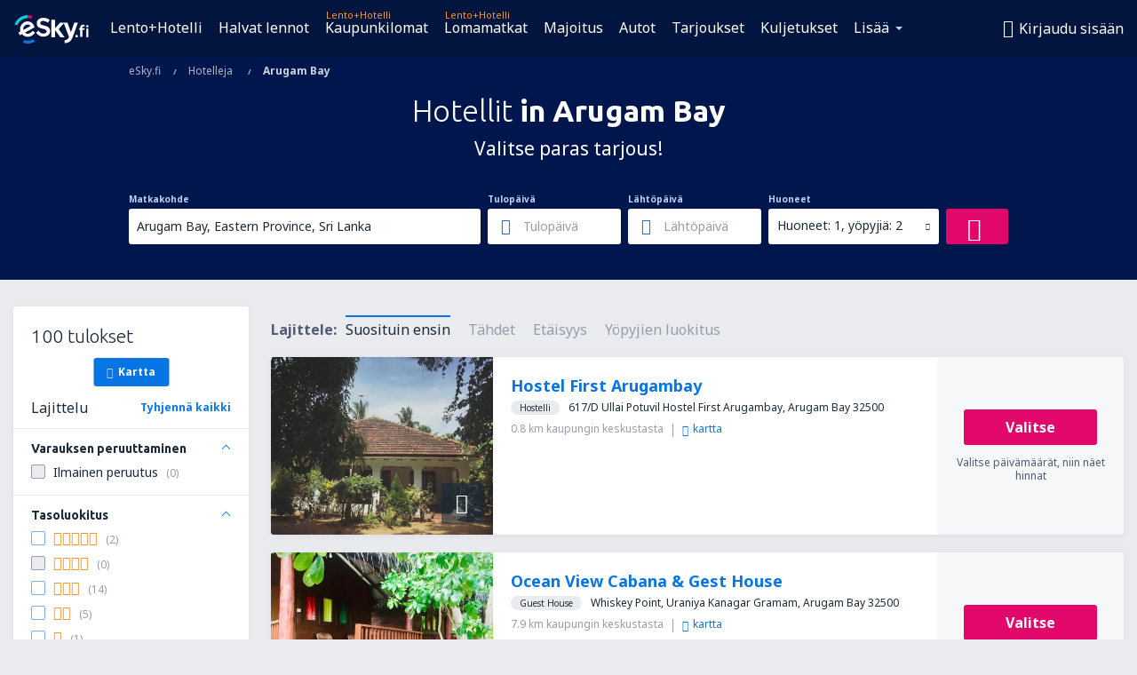

--- FILE ---
content_type: text/html; charset=UTF-8
request_url: https://www.esky.fi/hotellit/ci/46103/hoteli-arugam-bay
body_size: 19315
content:

<!DOCTYPE html>
<!--[if IE]><![endif]-->
<!--[if IE 9 ]><html lang="fi" class="ie9"><![endif]-->
<!--[if (gt IE 9)|!(IE)]><!-->
	<html
	lang="fi"> <!--<![endif]-->
	<head>
				<link href="https://fonts.googleapis.com/css?family=Ubuntu:300,700|Noto+Sans:400,700|Source+Code+Pro:400,700&amp;subset=latin,cyrillic-ext,latin-ext&amp;display=swap" rel="preload" as="style">

					<meta charset="utf-8">

			<meta http-equiv="X-UA-Compatible" content="IE=Edge,chrome=1"/>
			<meta name="viewport" content="width=device-width, initial-scale=1.0, maximum-scale=1, user-scalable=no"/>
							    <title>Hotellit Arugam Bay Sri Lanka – Hotellit in Arugam Bay – Hotellivaraus - eSky.fi</title>
<meta name="description" content="Hae hotelleja in Arugam Bay – Hotellit Arugam Bay – Varaa hotellimajoituksesi nyt!">
<meta name="keywords" content="Hotellit Arugam Bay, hotellit in Arugam Bay, halvat hotellit Arugam Bay, hotellien varaus Arugam Bay, hae hotelleja Arugam Bay">

    <meta name="robots" content="all" />

    <link rel="canonical" href="https://www.esky.fi/hotellit/ci/46103/hoteli-arugam-bay" />
<meta property="og:locale" content="fi_FI" />
<meta property="og:site_name" content="eSky.fi - Lentoliput, Kaupunkilomat, Lomamatkat" />

    <meta property="og:title" content="Hotellit Arugam Bay Sri Lanka – Hotellit in Arugam Bay – Hotellivaraus - eSky.fi" />

<meta property="og:type" content="website" />
    <meta property="og:image" content="https://static1.eskypartners.com/logos/partners/fi_FI/logo_square.jpg" />
    <meta property="og:url" content="https://www.esky.fi/hotellit/ci/46103/hoteli-arugam-bay" />

    <meta property="og:description" content="Hae hotelleja in Arugam Bay – Hotellit Arugam Bay – Varaa hotellimajoituksesi nyt!" />



						 <link rel="alternate" hreflang="bg" href="https://www.esky.bg/hoteli/ci/46103/hoteli-arugam-bay" />
								 <link rel="alternate" hreflang="bg-BG" href="https://www.esky.bg/hoteli/ci/46103/hoteli-arugam-bay" />
								 <link rel="alternate" hreflang="bs" href="https://www.esky.ba/hoteli/ci/46103/hoteli-arugam-bay" />
								 <link rel="alternate" hreflang="bs-BA" href="https://www.esky.ba/hoteli/ci/46103/hoteli-arugam-bay" />
								 <link rel="alternate" hreflang="cs" href="https://www.esky.cz/hotely/ci/46103/hotely-arugam-bay" />
								 <link rel="alternate" hreflang="cs-CZ" href="https://www.esky.cz/hotely/ci/46103/hotely-arugam-bay" />
								 <link rel="alternate" hreflang="da" href="https://www.eskytravel.dk/hoteller/ci/46103/hoteli-arugam-bay" />
								 <link rel="alternate" hreflang="da-DK" href="https://www.eskytravel.dk/hoteller/ci/46103/hoteli-arugam-bay" />
								 <link rel="alternate" hreflang="de" href="https://www.eskytravel.de/hotels/ci/46103/hotels-arugam-bay" />
								 <link rel="alternate" hreflang="de-AT" href="https://www.esky.at/hotels/ci/46103/hotels-arugam-bay" />
								 <link rel="alternate" hreflang="de-CH" href="https://www.eskytravel.ch/hotels/ci/46103/hotels-arugam-bay" />
								 <link rel="alternate" hreflang="de-DE" href="https://www.eskytravel.de/hotels/ci/46103/hotels-arugam-bay" />
								 <link rel="alternate" hreflang="el" href="https://www.esky.gr/xenodohia/ci/46103/xenodohia-arugam-bay" />
								 <link rel="alternate" hreflang="el-GR" href="https://www.esky.gr/xenodohia/ci/46103/xenodohia-arugam-bay" />
								 <link rel="alternate" hreflang="en" href="https://www.esky.com/hotels/ci/46103/hotels-arugam-bay" />
								 <link rel="alternate" hreflang="en-142" href="https://www.esky.eu/hotels/ci/46103/hotels-arugam-bay" />
								 <link rel="alternate" hreflang="en-150" href="https://www.esky.eu/hotels/ci/46103/hotels-arugam-bay" />
								 <link rel="alternate" hreflang="en-EG" href="https://www.esky.com.eg/hotels/ci/46103/hotels-arugam-bay" />
								 <link rel="alternate" hreflang="en-GB" href="https://www.esky.co.uk/hotels/ci/46103/hotels-arugam-bay" />
								 <link rel="alternate" hreflang="en-HK" href="https://www.esky.com.hk/hotels/ci/46103/hotels-arugam-bay" />
								 <link rel="alternate" hreflang="en-IE" href="https://www.esky.ie/hotels/ci/46103/hotels-arugam-bay" />
								 <link rel="alternate" hreflang="en-KE" href="https://www.esky.co.ke/hotels/ci/46103/hotels-arugam-bay" />
								 <link rel="alternate" hreflang="en-MY" href="https://www.esky.com.my/hotels/ci/46103/hotels-arugam-bay" />
								 <link rel="alternate" hreflang="en-NG" href="https://www.esky.com.ng/hotels/ci/46103/hotels-arugam-bay" />
								 <link rel="alternate" hreflang="en-NZ" href="https://www.eskytravel.co.nz/hotels/ci/46103/hotels-arugam-bay" />
								 <link rel="alternate" hreflang="en-SG" href="https://www.esky.com.sg/hotels/ci/46103/hotels-arugam-bay" />
								 <link rel="alternate" hreflang="en-US" href="https://www.esky.com/hotels/ci/46103/hotels-arugam-bay" />
								 <link rel="alternate" hreflang="en-ZA" href="https://www.eskytravel.co.za/hotels/ci/46103/hotels-arugam-bay" />
								 <link rel="alternate" hreflang="es" href="https://www.edestinos.com/hoteles/ci/46103/hoteles-arugam-bay" />
								 <link rel="alternate" hreflang="es-BO" href="https://www.edestinos.com.bo/hoteles/ci/46103/hoteles-arugam-bay" />
								 <link rel="alternate" hreflang="es-CL" href="https://www.edestinos.cl/hoteles/ci/46103/hoteles-arugam-bay" />
								 <link rel="alternate" hreflang="es-CO" href="https://www.edestinos.com.co/hoteles/ci/46103/hoteles-arugam-bay" />
								 <link rel="alternate" hreflang="es-CR" href="https://www.edestinos.cr/hoteles/ci/46103/hoteles-arugam-bay" />
								 <link rel="alternate" hreflang="es-DO" href="https://www.edestinos.com.do/hoteles/ci/46103/hoteles-arugam-bay" />
								 <link rel="alternate" hreflang="es-ES" href="https://www.esky.es/hoteles/ci/46103/hoteles-arugam-bay" />
								 <link rel="alternate" hreflang="es-GT" href="https://www.edestinos.com.gt/hoteles/ci/46103/hoteles-arugam-bay" />
								 <link rel="alternate" hreflang="es-HN" href="https://www.edestinos.com.hn/hoteles/ci/46103/hoteles-arugam-bay" />
								 <link rel="alternate" hreflang="es-MX" href="https://www.edestinos.com.mx/hoteles/ci/46103/hoteles-arugam-bay" />
								 <link rel="alternate" hreflang="es-NI" href="https://www.edestinos.com.ni/hoteles/ci/46103/hoteles-arugam-bay" />
								 <link rel="alternate" hreflang="es-PA" href="https://www.edestinos.com.pa/hoteles/ci/46103/hoteles-arugam-bay" />
								 <link rel="alternate" hreflang="es-PE" href="https://www.edestinos.com.pe/hoteles/ci/46103/hoteles-arugam-bay" />
								 <link rel="alternate" hreflang="es-PR" href="https://www.edestinos.com.pr/hoteles/ci/46103/hoteles-arugam-bay" />
								 <link rel="alternate" hreflang="es-PY" href="https://www.edestinos.com.py/hoteles/ci/46103/hoteles-arugam-bay" />
								 <link rel="alternate" hreflang="es-SV" href="https://www.edestinos.com.sv/hoteles/ci/46103/hoteles-arugam-bay" />
								 <link rel="alternate" hreflang="fi" href="https://www.esky.fi/hotellit/ci/46103/hoteli-arugam-bay" />
								 <link rel="alternate" hreflang="fi-FI" href="https://www.esky.fi/hotellit/ci/46103/hoteli-arugam-bay" />
								 <link rel="alternate" hreflang="fr" href="https://www.esky.fr/hotels/ci/46103/hotels-arugam-bay" />
								 <link rel="alternate" hreflang="fr-FR" href="https://www.esky.fr/hotels/ci/46103/hotels-arugam-bay" />
								 <link rel="alternate" hreflang="fr-MA" href="https://www.esky.co.ma/hotels/ci/46103/hotels-arugam-bay" />
								 <link rel="alternate" hreflang="hr" href="https://www.esky.hr/hoteli/ci/46103/hoteli-arugam-bay" />
								 <link rel="alternate" hreflang="hr-HR" href="https://www.esky.hr/hoteli/ci/46103/hoteli-arugam-bay" />
								 <link rel="alternate" hreflang="hu" href="https://www.esky.hu/hotelek/ci/46103/hotelek-arugam-bay" />
								 <link rel="alternate" hreflang="hu-HU" href="https://www.esky.hu/hotelek/ci/46103/hotelek-arugam-bay" />
								 <link rel="alternate" hreflang="it" href="https://www.eskytravel.it/hotel/ci/46103/alberghi-arugam-bay" />
								 <link rel="alternate" hreflang="it-IT" href="https://www.eskytravel.it/hotel/ci/46103/alberghi-arugam-bay" />
								 <link rel="alternate" hreflang="nb" href="https://www.eskytravel.no/hoteller/ci/46103/hoteli-arugam-bay" />
								 <link rel="alternate" hreflang="nb-NO" href="https://www.eskytravel.no/hoteller/ci/46103/hoteli-arugam-bay" />
								 <link rel="alternate" hreflang="nl" href="https://www.esky.nl/hotels/ci/46103/hotels-arugam-bay" />
								 <link rel="alternate" hreflang="nl-BE" href="https://www.eskytravel.be/hotels/ci/46103/hotels-arugam-bay" />
								 <link rel="alternate" hreflang="nl-NL" href="https://www.esky.nl/hotels/ci/46103/hotels-arugam-bay" />
								 <link rel="alternate" hreflang="pl" href="https://www.esky.pl/hotele/ci/46103/hotele-arugam-bay" />
								 <link rel="alternate" hreflang="pl-PL" href="https://www.esky.pl/hotele/ci/46103/hotele-arugam-bay" />
								 <link rel="alternate" hreflang="pt" href="https://www.esky.pt/hoteis/ci/46103/hoteis-arugam-bay" />
								 <link rel="alternate" hreflang="pt-PT" href="https://www.esky.pt/hoteis/ci/46103/hoteis-arugam-bay" />
								 <link rel="alternate" hreflang="ro" href="https://www.esky.ro/hoteluri/ci/46103/hoteluri-arugam-bay" />
								 <link rel="alternate" hreflang="ro-MD" href="https://www.esky.md/hoteluri/ci/46103/hoteluri-arugam-bay" />
								 <link rel="alternate" hreflang="ro-RO" href="https://www.esky.ro/hoteluri/ci/46103/hoteluri-arugam-bay" />
								 <link rel="alternate" hreflang="sk" href="https://www.esky.sk/hotely/ci/46103/hotely-arugam-bay" />
								 <link rel="alternate" hreflang="sk-SK" href="https://www.esky.sk/hotely/ci/46103/hotely-arugam-bay" />
								 <link rel="alternate" hreflang="sr" href="https://www.esky.rs/hoteli/ci/46103/hoteli-arugam-bay" />
								 <link rel="alternate" hreflang="sr-RS" href="https://www.esky.rs/hoteli/ci/46103/hoteli-arugam-bay" />
								 <link rel="alternate" hreflang="sv" href="https://www.esky.se/hotell/ci/46103/hoteli-arugam-bay" />
								 <link rel="alternate" hreflang="sv-SE" href="https://www.esky.se/hotell/ci/46103/hoteli-arugam-bay" />
								 <link rel="alternate" hreflang="tr" href="https://www.esky.com.tr/otel/ci/46103/otel-arugam-bay" />
								 <link rel="alternate" hreflang="tr-TR" href="https://www.esky.com.tr/otel/ci/46103/otel-arugam-bay" />
								 <link rel="alternate" hreflang="x-default" href="https://www.esky.com/hotels/ci/46103/hotels-arugam-bay" />
			
	<meta name="fragment" content="!" />


			
			<script>
LUX=(function(){var a=("undefined"!==typeof(LUX)&&"undefined"!==typeof(LUX.gaMarks)?LUX.gaMarks:[]);var d=("undefined"!==typeof(LUX)&&"undefined"!==typeof(LUX.gaMeasures)?LUX.gaMeasures:[]);var j="LUX_start";var k=window.performance;var l=("undefined"!==typeof(LUX)&&LUX.ns?LUX.ns:(Date.now?Date.now():+(new Date())));if(k&&k.timing&&k.timing.navigationStart){l=k.timing.navigationStart}function f(){if(k&&k.now){return k.now()}var o=Date.now?Date.now():+(new Date());return o-l}function b(n){if(k){if(k.mark){return k.mark(n)}else{if(k.webkitMark){return k.webkitMark(n)}}}a.push({name:n,entryType:"mark",startTime:f(),duration:0});return}function m(p,t,n){if("undefined"===typeof(t)&&h(j)){t=j}if(k){if(k.measure){if(t){if(n){return k.measure(p,t,n)}else{return k.measure(p,t)}}else{return k.measure(p)}}else{if(k.webkitMeasure){return k.webkitMeasure(p,t,n)}}}var r=0,o=f();if(t){var s=h(t);if(s){r=s.startTime}else{if(k&&k.timing&&k.timing[t]){r=k.timing[t]-k.timing.navigationStart}else{return}}}if(n){var q=h(n);if(q){o=q.startTime}else{if(k&&k.timing&&k.timing[n]){o=k.timing[n]-k.timing.navigationStart}else{return}}}d.push({name:p,entryType:"measure",startTime:r,duration:(o-r)});return}function h(n){return c(n,g())}function c(p,o){for(i=o.length-1;i>=0;i--){var n=o[i];if(p===n.name){return n}}return undefined}function g(){if(k){if(k.getEntriesByType){return k.getEntriesByType("mark")}else{if(k.webkitGetEntriesByType){return k.webkitGetEntriesByType("mark")}}}return a}return{mark:b,measure:m,gaMarks:a,gaMeasures:d}})();LUX.ns=(Date.now?Date.now():+(new Date()));LUX.ac=[];LUX.cmd=function(a){LUX.ac.push(a)};LUX.init=function(){LUX.cmd(["init"])};LUX.send=function(){LUX.cmd(["send"])};LUX.addData=function(a,b){LUX.cmd(["addData",a,b])};LUX_ae=[];window.addEventListener("error",function(a){LUX_ae.push(a)});LUX_al=[];if("function"===typeof(PerformanceObserver)&&"function"===typeof(PerformanceLongTaskTiming)){var LongTaskObserver=new PerformanceObserver(function(c){var b=c.getEntries();for(var a=0;a<b.length;a++){var d=b[a];LUX_al.push(d)}});try{LongTaskObserver.observe({type:["longtask"]})}catch(e){}};
LUX.label="esky_hotels_search_results_seo";
LUX.samplerate = (function (p, s) { try { return Math.max.apply(null, String(s).split(';').map(function (v, i) { return i === 0 ? ['*', v] : v.split(':'); }).map(function (a) { return [new RegExp('^' + a[0].replace(/\*/g, '.*').replace(/\+/g, '\\$&'), 'i'), parseInt(a[1], 10) ]; }).filter(function (a) { return a[0].test(p); }).map(function (a) { return a[1]; })) || void 0 } catch(e) { return; }; })(location.pathname, "20");
</script>
<script src="https://cdn.speedcurve.com/js/lux.js?id=4134562730" defer crossorigin="anonymous"></script>
			<script>
(function (w, d, s, l, i, g) {
	w[l] = w[l] || [];
	w[l].push({ 'gtm.start': new Date().getTime(), event: 'gtm.js' });
	var f = d.getElementsByTagName(s)[0],
		j = d.createElement(s),
		dl = l != 'dataLayer' ? '&l=' + l : '';
	j.async = true;
	(j.id = g), (j.src = 'https://etm.esky.fi/gtm.js?id=' + i + dl);
	f.parentNode.insertBefore(j, f);
})(window, document, 'script', 'dataLayer', 'GTM-NH83QL6', 'esky.gtm.global');
</script>
<script>
(function (w, d, s, p) {
	w._edls = w._edls || [];
	w._edls.push(['set', 'esky.page.label', 'hotels.search.results']);
	var f = d.getElementsByTagName(s)[0],
		j = d.createElement(s);
	j.async = true;
	j.id = 'esky-dls';
	j.dataset.prefix = p;
	j.dataset.schema = 'messages';
	j.src = p + '/dls.js';
	f.parentNode.insertBefore(j, f);
})(window, document, 'script', 'https://www.esky.com/data-layer');
</script>

			
	<script>
		dataLayer = [];

					dataLayer.push({"Destination":{"CityCode":"46103","CityName":"Arugam Bay","CountryCode":"LK","CountryName":"Sri Lanka"},"Filters":{"Object":"False","Stars":"False","TripAdvisorRating":"False"},"Travellers":{"PaxCount":2,"Adults":2,"Children":0},"QSF":{"RoomsCount":1,"StayLength":0},"Page":{"Category":"Hotels","Type":"Search hotels"},"Url":"https:\/\/www.esky.fi\/hotellit\/ci\/46103\/hoteli-arugam-bay"});
		
		function setFirstTimeVisit(cookieName) {
			function formatDate(param) {
				return ('0' + param).slice(-2);
			}

			function getPresentDate() {
				var today = new Date();
				var date = today.getFullYear() +
					formatDate(today.getMonth() + 1) +
					formatDate(today.getDate()) +
					formatDate(today.getHours()) +
					formatDate(today.getMinutes());

				return date;
			}

			function setCookie() {
				document.cookie = cookieName + '=' + getPresentDate() + ';path=/;expires=' + new Date(+new Date() + 24 * 60 * 60 * 1000 * 365);
			}

			function getCookieValues() {
				return document.cookie.match(RegExp('(?:^|;\\s*)' + cookieName + '=([^;]*)'));
			}

			function isCookieSet() {
				var match = getCookieValues();
				return (match != null && match.length > 0);
			}

			if (!isCookieSet()) {
				setCookie();
			}

			dataLayer.push({
				'UserFirstVisitDate': getCookieValues()[1]
			})
		}

		setFirstTimeVisit('firstTimeVisit');
	</script>




			<script>
	var _eac = _eac || {};

	_eac.start = new Date();
	_eac.url = '/patalyst/v1.1';
	_eac.disabledActions = '[]';
	_eac.enabled = true;
	_eac.dimensions = [];
						_eac.dimensions.push([ 'TestAB', 'site not tested', 'String' ]);
								_eac.dimensions.push([ 'Partner', 'ESKYFI', 'String' ]);
			
	function extendObj (objA, objB) {
		for (var i in objB) {
			if (objB.hasOwnProperty(i)) {
				objA[i] = objB[i];
			}
		}
	}

	var ibeConfig = {};
	var dbrRoutes = {};
	var i18n = {};
	//JS logger
	var logger = {
		adapters: [
						{
				name: 'http',
				level: ['ERROR']
			}
		],
		url: '/_fe/log'
	};

		var routesAsync = "/res/gh-b112/common/js-routing/prod_fi_fi.js";
	
	function i18nExtend(_i18n) {
		extendObj(i18n, _i18n)
	}
</script>

<link rel="shortcut icon" href="https://static1.eskypartners.com/favicons/esky.ico"/>
	<meta name="theme-color" content="#031639">
<link href="https://www.esky.fi/res/gh-b112/eui/css/default/templates/default.css" type="text/css" rel="stylesheet" />
	<link href="https://www.esky.fi/res/gh-b112/eui/css/default/pages/hotels/search-results.css" type="text/css" rel="stylesheet" />

<!--[if IE 9]>
<script src="/res/gh-b112/eui/js/vendor/es6-shim.min.js"></script>
<![endif]-->
<!--[if lt IE 9]>
<script src="/res/gh-b112/eui/js/vendor/html5shiv.min.js"></script>
<script src="/res/gh-b112/eui/js/vendor/es5-shim.min.js"></script>
<![endif]-->
<!--[if lt IE 8]>
<script src="/res/gh-b112/eui/js/vendor/json3.min.js"></script>
<![endif]-->

<script>
	if (!Object.assign || !window.Promise) {
		var shim = document.createElement('script');
		shim.setAttribute('src', '/res/gh-b112/eui/js/vendor/es6-shim.min.js');
		document.getElementsByTagName('head')[0].appendChild(shim);
	}
</script>

		
	    					
		
		
		<link href="https://fonts.googleapis.com/css?family=Ubuntu:300,700|Noto+Sans:400,700|Source+Code+Pro:400,700&amp;subset=latin,cyrillic-ext,latin-ext&amp;display=swap" rel="stylesheet" type="text/css">
																				<link href="https://www.esky.fi/res/gh-b112/eui/js/0.js" as="script" rel="preload">
											<link href="https://www.esky.fi/res/gh-b112/eui/js/2.js" as="script" rel="preload">
											<link href="https://www.esky.fi/res/gh-b112/eui/js/1.js" as="script" rel="preload">
											<link href="https://www.esky.fi/res/gh-b112/eui/js/3.js" as="script" rel="preload">
											<link href="https://www.esky.fi/res/gh-b112/eui/js/4.js" as="script" rel="preload">
											<link href="https://www.esky.fi/res/gh-b112/eui/js/5.js" as="script" rel="preload">
											<link href="https://www.esky.fi/res/gh-b112/eui/js/6.js" as="script" rel="preload">
											<link href="https://www.esky.fi/res/gh-b112/eui/js/7.js" as="script" rel="preload">
											<link href="https://www.esky.fi/res/gh-b112/eui/js/common.js" as="script" rel="preload">
											<link href="https://www.esky.fi/res/gh-b112/eui/js/router.js" as="script" rel="preload">
											<link href="https://www.esky.fi/res/gh-b112/eui/js/partners-locale/fi_fi.js" as="script" rel="preload">
											<link href="https://www.esky.fi/res/gh-b112/eui/js/8.js" as="script" rel="preload">
											<link href="https://www.esky.fi/res/gh-b112/eui/js/9.js" as="script" rel="preload">
											<link href="https://www.esky.fi/res/gh-b112/eui/js/22.js" as="script" rel="preload">
											<link href="https://www.esky.fi/res/gh-b112/eui/js/hotels/search-results.js" as="script" rel="preload">
														
								<script src="https://www.esky.fi/res/gh-b112/eui/js/affiliates/cj.js" defer></script>
				</head>

	<body
		id="default_container"
		data-go-test-id=""
		data-go-test-version=""
		data-route="esky_hotels_search_results_seo_www.esky.fi"
		 data-action="searchResultsHotels" class="action-searchResultsHotels searchResultsHotels" 		 	>
										<!-- Google Tag Manager -->
	<noscript>
		<iframe src="//www.googletagmanager.com/ns.html?id=GTM-KKLSZFG" height="0" width="0" style="display:none;visibility:hidden"></iframe>
	</noscript>

	<script>
		(function(w,d,s,l,i){w[l]=w[l]||[];w[l].push({'gtm.start':
				new Date().getTime(),event:'gtm.js'});var f=d.getElementsByTagName(s)[0],
				j=d.createElement(s),dl=l!='dataLayer'?'&l='+l:'';j.async=true;j.src=
				'//www.googletagmanager.com/gtm.js?id='+i+dl;f.parentNode.insertBefore(j,f);
		})(window,document,'script','dataLayer','GTM-KKLSZFG');
	</script>

	<script type="text/javascript">
		window[window.addEventListener ? 'addEventListener' : 'attachEvent']('load', function () {
			dataLayer.push({
				'event': 'LoadingDone'
			});
		}, false);
	</script>
					
						
		
							
		
							
			
								
															
							
		
				
					
	<noscript class="no-js">
						
		
		
		
		
		
			<div class="msg-box  info">
		<i class="ico-msg icon-alert"></i>
		<div class="content">
							<h5 class="header">Et näe kaikkea sisältöä.</h5>
										<p class="description">JavaScriptin (käytetään interaktiivisen sisällön näyttämiseen) käyttö on estetty selainohjelmastasi. Jos et ota sitä käyttöön, sivusto ei toimi oikein tai lainkaan.</p>
						
							<div class="description">			<div class="btn-list">
				<strong>JavaScriptin salliminen:</strong>
				<ul>
											<li>
							<a href="https://support.google.com/chrome/answer/114662?hl=fi" class="btn small function" rel="nofollow" target="_blank">Chrome</a>
						</li>
											<li>
							<a href="https://support.mozilla.org/fi/kb/javascript-asetukset" class="btn small function" rel="nofollow" target="_blank">Firefox</a>
						</li>
											<li>
							<a href="https://support.microsoft.com/en-gb/gp/howtoscript" class="btn small function" rel="nofollow" target="_blank">Internet Explorer</a>
						</li>
											<li>
							<a href="https://support.apple.com/fi-fi/HT201265" class="btn small function" rel="nofollow" target="_blank">Safari</a>
						</li>
											<li>
							<a href="http://www.opera.com/docs/browserjs/" class="btn small function" rel="nofollow" target="_blank">Opera</a>
						</li>
									</ul>
			</div>
		</div>
			
			
			
			
			
					</div>
	</div>

	
	</noscript>

		
									
				
		<header id="header-top" class="transparent">
			<div class="header-wrapper">
				<div class="logo-section">
											<a class="logo" href="https://www.esky.fi/" target="_top" >
							<span class="back-to-mainpage"><< etusivulle</span>
														<img class="logo-img" src="https://static1.eskypartners.com/logos/eskyfidbr30-white.svg"  alt="Hotellit Arugam Bay Sri Lanka – Hotellit in Arugam Bay – Hotellivaraus - eSky.fi - Lentoliput, Kaupunkilomat, Lomamatkat"
					 data-static-img-url="https://static1.eskypartners.com/logos/eskyfidbr30-white.png"/>
					
						</a>
									</div>
									
		
		<nav class="main-nav">
			<ul class="site-menu menu mobile-menu">
																													<li class="tree-item main-tabs">

																									<a href="/lento+hotelli/" title="Lento+Hotelli" class="menu-link link-1 tx-link">Lento+Hotelli</a>
															</li>
																				<li class="tree-item main-tabs">

																									<a href="/halvat-lennot" title="Halvat lennot" class="menu-link link-2 tx-link">Halvat lennot</a>
															</li>
																				<li class="tree-item main-tabs with-badge">

																	<span class="item-badge">Lento+Hotelli</span>
																									<a href="/lento+hotelli/1-kaupunkilomat" title="Kaupunkilomat" class="menu-link link-3 tx-link">Kaupunkilomat</a>
															</li>
																				<li class="tree-item main-tabs with-badge">

																	<span class="item-badge">Lento+Hotelli</span>
																									<a href="/lento+hotelli/2-lomamatkat" title="Lomamatkat" class="menu-link link-4 tx-link">Lomamatkat</a>
															</li>
																				<li class="tree-item main-tabs">

																									<a href="/majoitus/" title="Majoitus" class="menu-link link-5 tx-link">Majoitus</a>
															</li>
																				<li class="tree-item main-tabs">

																									<a href="https://www.booking.com/cars/index.html?aid=2433842&amp;adplat=cross_product_bar&amp;label=label=pagehome-link-2433842-click_CARheadertab&amp;prefcurrency=EUR&amp;selected_currency=EUR&amp;lang=fi" rel="nofollow" target="_blank" rel="noreferrer noopener" title="Mietwagen" class="menu-link link-6 tx-link">Autot</a>
															</li>
																				<li class="tree-item main-tabs">

																									<a href="/tarjoukset" title="Tarjoukset" class="menu-link link-7 tx-link">Tarjoukset</a>
															</li>
																				<li class="tree-item main-tabs">

																									<a href="https://esky-fi.mozio.com/?campaign=website" rel="nofollow" target="_blank" rel="noreferrer noopener" title="Kuljetukset" class="menu-link link-8 tx-link">Kuljetukset</a>
															</li>
																																																							<li class="tree-item menu-more">

																									<a href="https://go.esky.fi/vakuutukset" title="Vakuutus" class="menu-link link-1 tx-link">Vakuutus</a>
															</li>
																				<li class="tree-item menu-more">

																									<a href="https://eskybymozio.travelcar.com/fi-FI/?utm_source=partner&amp;utm_medium=eskybymobio&amp;utm_campaign=park-fi&amp;utm_content=website-home" rel="nofollow" target="_blank" title="Pysäköinti" class="menu-link link-2 tx-link">Pysäköinti</a>
															</li>
																				<li class="tree-item menu-more">

																									<a href="https://esky-fi.tickets-partners.com/" rel="nofollow" target="_blank" title="Urheilutapahtumat" class="menu-link link-3 tx-link">Urheilutapahtumat</a>
															</li>
																				<li class="tree-item menu-more">

																									<a href="https://www.getyourguide.fi/?partner_id=6PH6GQ5&amp;cmp=FI" rel="nofollow" title="Nähtävyydet" target="_blank" class="menu-link link-4 tx-link">Nähtävyydet</a>
															</li>
																				<li class="tree-item menu-more">

																									<a href="https://boataround.com/fi?ref_afi=esky-fi" rel="nofollow" title="Jahti" class="menu-link link-5 tx-link">Jahti</a>
															</li>
																				<li class="tree-item menu-more">

																									<a href="https://www.ferryscanner.com/fi/lautta?ref=esky" rel="nofollow" target="_blank" title="Lauttamatkat" class="menu-link link-6 tx-link">Lauttamatkat</a>
															</li>
																				<li class="tree-item menu-more">

																									<a href="https://go.esky.fi/viisumit" title="Viisumit" class="menu-link link-7 tx-link">Viisumit</a>
															</li>
																				<li class="tree-item menu-more">

																									<a href="https://app.esky.fi/?utm_source=esky.fi&amp;utm_medium=menu" target="_blank" title="Mobiilisovellus" class="menu-link link-8 tx-link">Mobiilisovellus</a>
															</li>
																				<li class="tree-item menu-more">

																									<a href="/lentoyhtiot" title="Lentoyhtiöt" class="menu-link link-9 tx-link">Lentoyhtiöt</a>
															</li>
																				<li class="tree-item menu-more">

																									<a href="/lentoasemat" title="Lentoasemat" class="menu-link link-10 tx-link">Lentoasemat</a>
															</li>
																				<li class="tree-item menu-more">

																									<a href="/arvostelut" title="Arvostelut" class="menu-link link-11 tx-link">Arvostelut</a>
															</li>
																				<li class="tree-item menu-more">

																									<a href="/hyva-tietaa" title="Hyvä tietää" class="menu-link link-12 tx-link">Hyvä tietää</a>
															</li>
																				<li class="tree-item menu-more">

																									<a href="/radar" title="Lentotutka" class="menu-link link-13 tx-link">Lentotutka</a>
															</li>
																				<li class="tree-item menu-more">

																									<a href="/tietoa-meista/kosketus" rel="nofollow" title="Tuki ja yhteystiedot" class="menu-link link-14 tx-link">Tuki ja yhteystiedot</a>
															</li>
																				<li class="tree-item menu-more">

																									<a href="/userzone/login" rel="nofollow" title="Varauksien hallinta" class="menu-link link-15 tx-link">Varauksien hallinta</a>
															</li>
															
									<li class="main-tabs more-tab tree-item main-menu-dropdown hide-medium">
						<a href="javascript:void(null)" class="menu-link more"
						   data-content-id="main-menu-more-box">Lisää</a>
						<ul id="main-menu-more-box" class="dropdown-content"
						    data-dropdown-content-id="main-menu-more-box">
																																																	<li>
											<a href="https://go.esky.fi/vakuutukset" title="Vakuutus">Vakuutus</a>
										</li>
																			<li>
											<a href="https://eskybymozio.travelcar.com/fi-FI/?utm_source=partner&amp;utm_medium=eskybymobio&amp;utm_campaign=park-fi&amp;utm_content=website-home" rel="nofollow" target="_blank" title="Pysäköinti">Pysäköinti</a>
										</li>
																			<li>
											<a href="https://esky-fi.tickets-partners.com/" rel="nofollow" target="_blank" title="Urheilutapahtumat">Urheilutapahtumat</a>
										</li>
																			<li>
											<a href="https://www.getyourguide.fi/?partner_id=6PH6GQ5&amp;cmp=FI" rel="nofollow" title="Nähtävyydet" target="_blank">Nähtävyydet</a>
										</li>
																			<li>
											<a href="https://boataround.com/fi?ref_afi=esky-fi" rel="nofollow" title="Jahti">Jahti</a>
										</li>
																			<li>
											<a href="https://www.ferryscanner.com/fi/lautta?ref=esky" rel="nofollow" target="_blank" title="Lauttamatkat">Lauttamatkat</a>
										</li>
																			<li>
											<a href="https://go.esky.fi/viisumit" title="Viisumit">Viisumit</a>
										</li>
																			<li>
											<a href="https://app.esky.fi/?utm_source=esky.fi&amp;utm_medium=menu" target="_blank" title="Mobiilisovellus">Mobiilisovellus</a>
										</li>
																			<li>
											<a href="/lentoyhtiot" title="Lentoyhtiöt">Lentoyhtiöt</a>
										</li>
																			<li>
											<a href="/lentoasemat" title="Lentoasemat">Lentoasemat</a>
										</li>
																			<li>
											<a href="/arvostelut" title="Arvostelut">Arvostelut</a>
										</li>
																			<li>
											<a href="/hyva-tietaa" title="Hyvä tietää">Hyvä tietää</a>
										</li>
																			<li>
											<a href="/radar" title="Lentotutka">Lentotutka</a>
										</li>
																			<li>
											<a href="/tietoa-meista/kosketus" rel="nofollow" title="Tuki ja yhteystiedot">Tuki ja yhteystiedot</a>
										</li>
																			<li>
											<a href="/userzone/login" rel="nofollow" title="Varauksien hallinta">Varauksien hallinta</a>
										</li>
																														</ul>
					</li>
							</ul>
		</nav>
	
				
				<div class="header-side-options">
					
											<div class="user-zone-header">
														
	

<div class="hidden">
	<div id="uz-login-box" class="uz-login-box">
		<img class="illustration" src="https://www.esky.fi/_fe/img/illustration-default-user_zone.svg?s=80x80">

		<h4 class="title">Tervetuloa Tilillesi!</h4>

		<p class="description">Kirjaudu sisään ja hallinnoi varauksiasi.</p>

		<ul class="uz-menu-wrapper">
							<li class="menu-item user-zone-google">
					<img class="menu-item-img" src="https://www.esky.fi/_fe/img/icon_google_multicolor.svg?s=20x20">
					<span class="menu-item-text">Kirjaudu Google-tunnuksilla</span>
				</li>
				<li class="menu-item user-zone-facebook">
					<img class="menu-item-img" src="https://www.esky.fi/_fe/img/icon_facebook_multicolor.svg?s=20x20">
					<span class="menu-item-text">Kirjaudu Facebook-tunnuksilla</span>
				</li>
						<li class="menu-item user-zone-email">
				<img class="menu-item-img" src="https://www.esky.fi/_fe/img/icon_mail.svg?s=20x20">
				<span class="menu-item-text">Kirjaudu sähköpostiosoitteella</span>
			</li>
		</ul>
	</div>
</div>
	
	
				
										</div>
					
												<div id="hamburger-wrapper" class="hamburger-wrapper">
		<div class="hamburger-inner-wrapper">
			<div class="hamburger">
				<span class="line line1"></span>
				<span class="line line2"></span>
				<span class="line line3"></span>
			</div>
			<span class="hamburger-title">Menu<i class="icon icon-eui_arrow_down hide-small"></i></span>
			<span class="hamburger-close"><i class="icon icon-eui_close"></i></span>
		</div>
	</div>
									</div>

							</div>
		</header>
	
<script type="text/javascript">
	i18nExtend({
    "message-dialog": {
        "Your_account_has_been_connected_with_facebook": "Tilisi on yhdistetty Facebook-profiiliin.",
        "You_can_now_sign_in_via_facebook_or_normal_account": "Nyt voit kirjautua tilillesi vain Facebook-tilill\u00e4 {$1} sek\u00e4 s\u00e4hk\u00f6postiosoitteella ja salasanalla.",
        "Your_account_has_been_disconnected_from_facebook": "Tilisi yhteys Facebook-profiiliin on katkaistu.",
        "You_can_now_sign_in_only_with_email_and_password": "Nyt voit kirjautua tilillesi vain <br \/> s\u00e4hk\u00f6postiosoitteella ja salasanalla.",
        "Account_with_email_from_current_facebook_profile_already_exists": "Facebook-profiili, joka on t\u00e4ll\u00e4 hetkell\u00e4 kirjautuneena, on jo liitetty olemassa olevaan tiliin.",
        "Sign_in_to_other_facebook_profile_to_connect_it_with_this_account": "Yhdist\u00e4 toinen Facebook-tili palvelun tiliin kirjautumalla siihen.",
        "You_have_already_account_connected_to_other_facebook_profile": "Sinulla on jo toiseen Facebook-profiiliin yhdistetty tili",
        "Sign_in_to_other_facebook_profile_or_via_email": "Kirjaudu toisella Facebook-profiililla tai s\u00e4hk\u00f6postiosoitteella ja salasanalla.",
        "Changes_have_been_saved": "Tiedot on tallennettu",
        "We_have_sent_you_reset_password_link": "Olemme l\u00e4hett\u00e4neet sinulle linkin salasanan vaihtamiseen.",
        "Check_your_email_to_reset_password": "Tarkista s\u00e4hk\u00f6postisi ja toimi viestiss\u00e4 olevien ohjeiden mukaisesti.",
        "We_have_sent_you_activation_link": "Aktivointilinkki on l\u00e4hetetty s\u00e4hk\u00f6postiisi.",
        "Check_your_email_and_follow_instructions_to_activate_account": "Tarkista s\u00e4hk\u00f6postisi ja vahvista tilisi viestiss\u00e4 olevien ohjeiden mukaisesti.",
        "Welcome_in_our_site": "Tervetuloa eSky.pl-palveluun",
        "We_wish_you_very_best_journeys": "Toivotamme sinulle paljon mukavia matkoja!",
        "Traveler_added": "Matkustaja on lis\u00e4tty",
        "Traveler_saved": "Matkustaja on tallennettu",
        "Traveler_removed": "Matkustaja on poistettu",
        "Callcenter_callback_success_title": "Soittopyynt\u00f6 on j\u00e4tetty",
        "Callcenter_callback_success_text": "Asiakaspalvelumme ottaa sinuun yhteytt\u00e4 pian",
        "Travel_group_message_success_title": "Kyselysi l\u00e4hetettiin",
        "Travel_group_message_error_title": "Kysely\u00e4si ei l\u00e4hetetty",
        "Travel_group_message_success_description": "Asiakaspalvelijamme ottaa sinuun pian yhteytt\u00e4 tehd\u00e4kseen matkaj\u00e4rjestelyt.",
        "Travel_group_message_error_description": "Yrit\u00e4 l\u00e4hett\u00e4\u00e4 viesti uudelleen",
        "No_deals_for_specified_date": "T\u00e4m\u00e4 lento ei en\u00e4\u00e4 ole saatavilla",
        "No_deals_for_date_more_info": "T\u00e4m\u00e4 on suosittu reitti. Valitse lento muuna p\u00e4iv\u00e4n\u00e4",
        "Provide_your_data": "Anna tietosi",
        "To_shorten_reservation_time": "nopeuttaaksesi varaamista jatkossa.",
        "Contact_form_success_header": "Viesti l\u00e4hetetty!",
        "Contact_form_success_description": "Kiitos yhteydenotostasi. Vastaamme sinulle mahdollisimman pian.",
        "Contact_form_error_header": "Viesti\u00e4si ei l\u00e4hetetty.",
        "Contact_form_error_description": "Jokin meni vikaan. Yrit\u00e4 hetken kuluttua uudelleen.",
        "Resend_confirmation_success_header": "Vahvistus on l\u00e4hetetty uudelleen",
        "Resend_confirmation_success_description": "Tarkista s\u00e4hk\u00f6postisi. Jos et ole saanut viesti\u00e4, tarkista roskapostikansio.",
        "Resend_confirmation_error_header": "Vahvistusta ei ole l\u00e4hetetty uudelleen",
        "Resend_confirmation_error_description": "Vahvistuksen l\u00e4hett\u00e4minen uudelleen ei onnistunut. Yrit\u00e4 my\u00f6hemmin uudelleen.",
        "Resend_confirmation_info_406_header": "Vahvistusta ei ole l\u00e4hetetty\n\n",
        "Resend_confirmation_info_406_description": "K\u00e4sittelemme varaustasi, ja sen tila voi muuttua pian. Odota muutama minuutti ja yrit\u00e4 uudelleen.\n\n",
        "Resend_confirmation_info_409_header": "Vahvistuksesi on l\u00e4hetetty",
        "Resend_confirmation_info_409_description": "Jos et ole saanut viesti\u00e4 meilt\u00e4, tarkista roskapostikansio.\n\n",
        "Try_to_send_again": "Yrit\u00e4 l\u00e4hett\u00e4\u00e4 uudelleen",
        "Or": "tai",
        "Price_operator_info": "Operaattori saattaa veloittaa",
        "Hotel_search_not_found_info": "Haullasi ei l\u00f6ytynyt tuloksia",
        "Hotel_search_not_found_sub_info": "Tarkista, ett\u00e4 kirjoitit nimet oikein",
        "Hotel_search_error_info": "Haullasi ei l\u00f6ytynyt tuloksia",
        "Hotel_search_error_sub_info": "Muuta hakuasetuksia",
        "Hotel_search_filters_not_found_head": "Valituilla suodatusasetuksilla ei l\u00f6ytynyt tuloksia",
        "Hotel_search_filters_not_found_desc": "Muuta suodattimia tai tyhjenn\u00e4 kaikki suodattimet",
        "Hotel_search_filters_not_found_clear_all_filters": "Tyhjenn\u00e4 kaikki suodattimet"
    },
    "user-zone-header": {
        "Price_alerts": "Hintavahdit",
        "Search_history": "Hakuhistoria",
        "Travelers": "Matkustajat",
        "Payer_data": "Maksajan tiedot",
        "Settings": "Tilin asetukset",
        "Logout": "Kirjaudu ulos",
        "Sign_in": "Kirjaudu sis\u00e4\u00e4n",
        "or": "tai",
        "sign_up": "rekister\u00f6i",
        "My_account": "Oma tili",
        "My_bookings": "Omat varaukset",
        "Co_travelers": "Muut matkustajat",
        "Payer_data_contact": "Maksajan tiedot",
        "Account_settings": "Tilin asetukset",
        "Wallet": "{{parentSiteName}} Wallet"
    },
    "user-zone-login": {
        "Sign_in_facebook": "Kirjaudu Facebookilla",
        "or": "tai",
        "email": "S\u00e4hk\u00f6postiosoite",
        "password": "Salasana",
        "remember_me": "Muista minut",
        "Sign_in": "Kirjaudu sis\u00e4\u00e4n",
        "Dont_remember_password": "Unohtuiko salasana?",
        "Enter_email": "Anna s\u00e4hk\u00f6postiosoite",
        "Enter_valid_email": "Anna oikea s\u00e4hk\u00f6postiosoite",
        "Enter_password": "Anna salasana",
        "Wrong_email_or_password": "Virheellinen s\u00e4hk\u00f6postiosoite tai salasana",
        "Dont_have_account": "Eik\u00f6 sinulla ole viel\u00e4 tili\u00e4?",
        "Register": "Rekister\u00f6idy"
    },
    "reset-password-dialog": {
        "Did_you_forget_password": "Unohtuiko salasana?",
        "Type_your_email_which_you_login_to_account": "Anna s\u00e4hk\u00f6postiosoite, jolla kirjaudut tilillesi.",
        "Email": "S\u00e4hk\u00f6postiosoite",
        "I_want_set_new_password": "Haluan vaihtaa salasanani",
        "Enter_email": "Anna s\u00e4hk\u00f6postiosoite",
        "Enter_valid_email": "Anna oikea s\u00e4hk\u00f6postiosoite",
        "Check_your_email_to_reset_password": "Tarkista s\u00e4hk\u00f6postisi ja toimi viestiss\u00e4 olevien ohjeiden mukaisesti.",
        "We_have_sent_you_reset_password_link": "Olemme l\u00e4hett\u00e4neet sinulle linkin salasanan vaihtamiseen.",
        "User_with_this_email_does_not_exist": "T\u00e4ll\u00e4 s\u00e4hk\u00f6postiosoitteella ei ole rekister\u00f6ity tili\u00e4.",
        "This_value_is_not_a_valid_email_address": "Virheellinen s\u00e4hk\u00f6postiosoite",
        "Back_to_login": "Takaisin kirjautumiseen"
    },
    "facebook-connect-dialog": {
        "Connect_account_with_facebook": "Yhdist\u00e4 tilisi Facebookiin",
        "Connect_your_account_with_currently_logged_facebook_profile": "Yhdist\u00e4 eSky-tili <b> {$1} <\/ b> t\u00e4ll\u00e4 hetkell\u00e4 kirjautuneeseen Facebook-profiiliin:",
        "You_can_easy_and_safe_connect_your_account_with_facebook": "Voit yhdist\u00e4\u00e4 tilin Facebook-profiiliisi nopeasi ja turvallisesti, jotta voit:",
        "easly_find_friends_traveling_in_the_same_direction": "l\u00f6yd\u00e4 helposti muita samaan kohteeseen matkustavia yst\u00e4vi\u00e4",
        "It_looks_that_you_already_have_account": "Vaikuttaa silt\u00e4, ett\u00e4 sinulla on jo tili.",
        "share_promotions_and_reservations": "jaa tarjoukset ja varaukset",
        "sign_in_with_one_click": "kirjaudu yhdell\u00e4 napsautuksella",
        "You_decide_what_will_be_published": "Vain sin\u00e4 p\u00e4\u00e4t\u00e4t, mit\u00e4 julkaistaan ja milloin"
    },
    "user-zone-registration": {
        "Sign_in_facebook": "Kirjaudu Facebookilla",
        "or": "tai",
        "email": "S\u00e4hk\u00f6postiosoite",
        "password": "Salasana (v\u00e4hint\u00e4\u00e4n 6 merkki\u00e4)",
        "repeat_password": "Anna salasana uudelleen",
        "Regulations_acceptance": "Hyv\u00e4ksyn<a href=\"{$1}\" class=\"show-regulations dialog-regulations-link\" data-dialog-title=\"Regulations\">Ehdot<\/a>",
        "Register": "Rekister\u00f6idy",
        "Enter_email": "Anna s\u00e4hk\u00f6postiosoite",
        "Enter_valid_email": "Anna oikea s\u00e4hk\u00f6postiosoite",
        "Enter_password": "Anna salasana",
        "Password_to_short": "Salasanan tulee sis\u00e4lt\u00e4\u00e4 v\u00e4hint\u00e4\u00e4n 6 merkki\u00e4",
        "Enter_password_again": "Anna salasana uudelleen",
        "Passwords_are_different": "Salasanat eiv\u00e4t t\u00e4sm\u00e4\u00e4",
        "Regulations_acceptance_needed": "Sinun on hyv\u00e4ksytt\u00e4v\u00e4 ehdot",
        "This_email_is_already_used": "T\u00e4m\u00e4 s\u00e4hk\u00f6postiosoite on jo k\u00e4yt\u00f6ss\u00e4"
    },
    "regulations-dialog": {
        "Regulations": "Ehdot: {$1}",
        "Print": "Tulosta",
        "Open_in_new_window": "Avaa uudessa ikkunassa",
        "Policy_of_withdrawal": "Peruutusehdot",
        "Booking_conditions": "Varausehdot",
        "Policy_scope": "Vakuutuksen laajuus"
    }
});</script>

		
									
	<div class="hero with-breadcrumbs hero-under-menu hotel-search-hero"
		>

				<div class="hero-content">
						                        <div class="breadcrumbs" >
            <ol itemscope itemtype="http://schema.org/BreadcrumbList">                        <li itemprop="itemListElement" itemscope itemtype="http://schema.org/ListItem" data-qa-segment="eSky.fi">
                            <a itemprop="item" href="/" class="tx-link">
                                <span itemprop="name">eSky.fi</span>
                            </a>
                            <meta itemprop="position" content="1">
                        </li><li itemprop="itemListElement" itemscope itemtype="http://schema.org/ListItem"
                                data-qa-segment="Hotelleja" class="">
                                <a itemprop="item" href="/hotellit" class="tx-link">
                                    <span itemprop="name">Hotelleja</span>
                                </a>
                                                                <meta itemprop="position" content="2">
                            </li>                            <li itemprop="itemListElement" itemscope itemtype="http://schema.org/ListItem" data-qa-segment="Arugam Bay">
                                <span itemprop="name">Arugam Bay</span>
                                                                <meta itemprop="position" content="3">
                            </li></ol>
        </div>
        					
			
	
	
	
	
	<div class="header-text hide-small" itemscope itemtype="http://schema.org/Product">
				<h1 class="h3 title" itemprop="name">
											Hotellit <strong>in Arugam Bay</strong>					</h1>
		<p class="subtitle hide-medium">
							Valitse paras tarjous!					</p>
	</div>

			<section class="qsf-container standalone search">
						
				
	
			<section class="qsf-summary">
			<strong class="destination">
				<span class="label hide-small">Matkakohde:</span>
				<span class="value">Arugam Bay, Eastern Province, Sri Lanka</span>,
			</strong>
							<span class="label-without-dates">Valitse päivämäärä</span>
						<span class="guest-amount">
				<i class="icon-passenger_count"></i>
				2
			</span>
		</section>
	
	<form method="get" action="/hotels/search" class="hotels-qsf tx-form" novalidate="novalidate">
		<fieldset class="wrap destination">
			
        
                    		        <label for="code" class="required">
            Matkakohde

                    </label>
						    <input type="text" id="destination" name="code" required="required" class="destination " placeholder="Kaupunki" tabindex="1" value="Arugam Bay, Eastern Province, Sri Lanka" />

		</fieldset>
		<fieldset class="wrap check-in-date">
			
        
                    		        <label for="checkInDate" class="required">
            Tulopäivä

                    </label>
						    <input type="text" id="checkInDate" name="checkInDate" required="required" class="date " placeholder="Tulopäivä" tabindex="2" />

		</fieldset>
		<fieldset class="wrap check-out-date">
			
        
                    		        <label for="checkOutDate" class="required">
            Lähtöpäivä

                    </label>
						    <input type="text" id="checkOutDate" name="checkOutDate" required="required" class="date " placeholder="Lähtöpäivä" tabindex="3" />

		</fieldset>

		<fieldset class="wrap guests">
			<label for="guests"><span>Huoneet</span></label>
			<div id="guests" class="rooms-counter-trigger" tabindex="4"></div>
			<span class="arrow-down icon-arrow-hide-reveal-content"></span>
			<div class="rooms-counter-wrapper hidden"></div>
		</fieldset>

		<button type="submit" class="btn qsf-search hotels" tabindex="5">
			<span class="text"><i class="icon-loupe-search"></i>Hae</span>
		</button>
	</form>

			</section>
				</div>
	</div>
	<div id="ad-hero-slot" class="ad-slot"></div>
		
		
			
		
					
			
	<div class="site-content container">
		<div class="search-results-wrapper">
			
	
	<div class="progress hidden search-results-rendering">

					<div class="animation">
				<div class="css-loader"></div>
			</div>
		
		<p class="h4">
							Etsimme tarjouksia					</p>
		<p class="text"></p>

		<div class="ads">
						</div>
		<div class="billboard"></div>
			</div>
				
	<div class="search-progress-bar hidden"></div>

			<div class="search-results-sidebar">
					
	<div class="hotel-search-filters hidden">
		<div class="filters-loader"></div>
		<div class="filters-header-wrapper"></div>
				
	
	
	<div class="hotel-small-map hide-medium search">
		<img class="map-canvas-img hidden" src="/res/gh-b112/eui/img/common/map.png" alt="" />

		
		<button class="btn function small show-full-map map-animation">
			<i class="icon icon-map-point2"></i>
			Kartta		</button>
	</div>
		<div class="filters-content-wrapper"></div>
	</div>
			</div>
			<div class="search-results-content">
					<div class="hotel-search-filters-tags hide-small hidden"></div>
					<div class="action-buttons-container hidden hide-large"></div>
					
	<div class="hotel-search-sorters hidden"></div>
				    	                        				    	
					
    
    <div class="hotel-search-results">
        <div class="search-results"></div>
    </div>
			</div>
		</div>
	</div>

		
							<footer class="simple">
		<div class="container">
								<ul class="social-proof hide-small">
		<li class="hide-medium">
			<i class="icon icon-cake-circle-2"></i>
			<p class="social-proof-info"><strong>21 vuoden</strong> kokemus</p>
		</li>
		<li class="hide-medium">
			<i class="icon icon-language"></i>
			<p class="social-proof-info"><strong>50</strong> maata</p>
		</li>
		<li>
			<i class="icon icon-happy_face"></i>
			<p class="social-proof-info"><strong>150 milj.</strong> asiakasta</p>
		</li>
		
					<li>
				<i class="icon icon-facebook_hand"></i>
				<p class="social-proof-info"><strong>180 000</strong> käyttäjää tykkää meistä</p>
			</li>
		
		<li>
			<i class="icon icon-hotel_circle"></i>
			<p class="social-proof-info"><strong>1,3 milj.</strong> hotellia</p>
		</li>
	</ul>
			
							<div class="copyright transaction">
						Copyright © eSky.fi. Kaikki oikeudet pidätetään.
			</div>
					</div>
	</footer>


	
	
	
	<div class="seo-links hide-medium">
		<div class="container">
							<div class="last-searched">
					<p class="title-links">Tätä katsoneet käyttäjät etsivät myös:</p>
					<ul class="list-links">
											<li class="seo-link">
				<a href="/hotellit/ci/15414/hoteli-gelnhausen" class="tx-link"
				   title="Hotellit Gelnhausen" target="_top">Hotellit Gelnhausen</a>
			</li>
					<li class="seo-link">
				<a href="/hotellit/ci/25554/hoteli-consett" class="tx-link"
				   title="Hotellit Consett" target="_top">Hotellit Consett</a>
			</li>
					<li class="seo-link">
				<a href="/hotellit/ci/53443/hoteli-helmenzen" class="tx-link"
				   title="Hotellit Helmenzen" target="_top">Hotellit Helmenzen</a>
			</li>
					<li class="seo-link">
				<a href="/hotellit/ci/48624/hoteli-canossa" class="tx-link"
				   title="Hotellit Canossa" target="_top">Hotellit Canossa</a>
			</li>
					<li class="seo-link last">
				<a href="/hotellit/ci/48729/hoteli-carmignano" class="tx-link"
				   title="Hotellit Carmignano" target="_top">Hotellit Carmignano</a>
			</li>
			
					</ul>
				</div>
						<div class="popular-searches">
				<p class="title-links">Suositut haut:</p>
				<ul class="list-links">
										<li class="seo-link">
				<a href="/hotellit/ci/ktw/hoteli-katowice" class="tx-link"
				   title="Hotellit Katowice" target="_top">Hotellit Katowice</a>
			</li>
					<li class="seo-link">
				<a href="/hotellit/ci/lon/hoteli-lontoo" class="tx-link"
				   title="Hotellit Lontoo" target="_top">Hotellit Lontoo</a>
			</li>
					<li class="seo-link">
				<a href="/hotellit/ci/68317/hoteli-vireda" class="tx-link"
				   title="Hotellit Vireda" target="_top">Hotellit Vireda</a>
			</li>
					<li class="seo-link">
				<a href="/hotellit/ci/58046/hoteli-maubourguet" class="tx-link"
				   title="Hotellit Maubourguet" target="_top">Hotellit Maubourguet</a>
			</li>
					<li class="seo-link last">
				<a href="/hotellit/ap/cts/hoteli-sapporo-new-chitose" class="tx-link"
				   title="Hotellit lentokentällä Sapporo New Chitose" target="_top">Hotellit lentokentällä Sapporo New Chitose</a>
			</li>
			
				</ul>
			</div>
		</div>
	</div>
		
											<div id="fb-root"></div>

<script
		type="text/javascript"
		src="https://www.esky.fi/getjsconfig?source=esky_hotels_search_results_seo_www.esky.fi&amp;partnerCode=ESKYFI"
></script>

<script type='text/javascript'>
	i18nExtend({
    "outdated-browser-info": {
        "Your_browser_is_outdated": "Selaimesi on vanhentunut",
        "New_browser_advantages_info": "Uudemmilla selainohjelmilla s\u00e4\u00e4st\u00e4t aikaa, asioit turvallisemmin ja pystyt tekem\u00e4\u00e4n enemm\u00e4n verkossa.",
        "Currently_you_are_using_old_ie": "K\u00e4yt\u00e4t vanhaa IE:t\u00e4",
        "Update_your_browser": "P\u00e4ivit\u00e4 selaimesi",
        "Try_different_modern_browser": "Kokeile toista nykyaikaista selainta:"
    },
    "regulations-dialog": {
        "Regulations": "Ehdot: {$1}",
        "Print": "Tulosta",
        "Open_in_new_window": "Avaa uudessa ikkunassa",
        "Policy_of_withdrawal": "Peruutusehdot",
        "Booking_conditions": "Varausehdot",
        "Policy_scope": "Vakuutuksen laajuus"
    },
    "splash-screen": {
        "Btn_store": "Lataa ilmaiseksi",
        "Kill_splash": "Siirry sivustoon",
        "Text_promotion": "&#10003; Houkuttelevia lentotarjouksia<br \/>\n&#10003; Halpojen lentojen hakukone<br \/>\n&#10003; Suuri lentoyhti\u00f6- ja lentokentt\u00e4valikoima"
    },
    "smart-banner": {
        "App_name_android": "eSky",
        "App_name_ios": "eSky",
        "Description_android": "Etsi ja varaa nopeammin",
        "Description_ios": "Etsi ja varaa nopeammin",
        "Btn_install_short_android": "Lataa",
        "Btn_install_short_ios": "Lataa"
    },
    "breadcrumbs": {
        "Type_name": "Sy\u00f6t\u00e4 nimi"
    },
    "hotels-seo-header": {
        "Seo_Hotels_ci_headline": "Hotellit <strong>{{destination}}<\/strong>",
        "Seo_Hotels_ci_headline_1": "Hotellit <strong>{{destination}}<\/strong>",
        "Seo_Hotels_ci_headline_2": "Hostellit <strong>{{destination}}<\/strong>",
        "Seo_Hotels_ci_headline_3": "Huoneistohotellit <strong>{{destination}}<\/strong>",
        "Seo_Hotels_ci_headline_4": "Sviitit <strong>{{destination}}<\/strong>",
        "Seo_Hotels_ci_headline_5": "Vierastalot <strong>{{destination}}<\/strong>",
        "Seo_Hotels_ci_headline_6": "Aamiaismajoitus <strong>{{destination}}<\/strong>",
        "Seo_Hotels_ci_headline_7": "Majatalot <strong>{{destination}}<\/strong>",
        "Seo_Hotels_ci_headline_8": "Resort-majoitus <strong>{{destination}}<\/strong",
        "Seo_Hotels_ci_headline_9": "Leirint\u00e4alueet <strong>{{destination}}<\/strong",
        "Seo_Hotels_ci_headline_10": "Lomakyl\u00e4t <strong>{{destination}}<\/strong>",
        "Seo_Hotels_ci_headline_11": "Majoitus <strong>{{destination}}<\/strong>",
        "Seo_Hotels_ci_headline_12": "Huvilat <strong>{{destination}}<\/strong>",
        "Seo_Hotels_ci_headline_13": "M\u00f6kit <strong>{{destination}}<\/strong>",
        "Seo_Hotels_ci_headline_14": "Maatilamajoitus <strong>{{destination}}<\/strong>",
        "Seo_Hotels_ci_headline_15": "Kotimajoitus <strong>{{destination}}<\/strong>",
        "Seo_Hotels_ap_headline": "Hotellit l\u00e4hell\u00e4 lentokentt\u00e4\u00e4 <strong>{{destination}}<\/strong>",
        "Seo_Hotels_ap_headline_1": "Hotellit l\u00e4hell\u00e4 lentokentt\u00e4\u00e4 <strong>{{destination}}<\/strong>",
        "Seo_Hotels_ap_headline_2": "Hostellit l\u00e4hell\u00e4 lentokentt\u00e4\u00e4 <strong>{{destination}}<\/strong>",
        "Seo_Hotels_ap_headline_3": "Huoneistohotellit l\u00e4hell\u00e4 lentokentt\u00e4\u00e4 <strong>{{destination}}<\/strong>",
        "Seo_Hotels_ap_headline_4": "Sviitit l\u00e4hell\u00e4 lentokentt\u00e4\u00e4 <strong>{{destination}}<\/strong>",
        "Seo_Hotels_ap_headline_5": "Vierastalot l\u00e4hell\u00e4 lentokentt\u00e4\u00e4 <strong>{{destination}}<\/strong>",
        "Seo_Hotels_ap_headline_6": "Aamiaismajoitus l\u00e4hell\u00e4 lentokentt\u00e4\u00e4 <strong>{{destination}}<\/strong>",
        "Seo_Hotels_ap_headline_7": "Majatalot l\u00e4hell\u00e4 lentokentt\u00e4\u00e4 <strong>{{destination}}<\/strong>",
        "Seo_Hotels_ap_headline_8": "Resort-majoitus l\u00e4hell\u00e4 lentokentt\u00e4\u00e4 <strong>{{destination}}",
        "Seo_Hotels_ap_headline_9": "Leirint\u00e4alueet l\u00e4hell\u00e4 lentokentt\u00e4\u00e4 <strong>{{destination}}",
        "Seo_Hotels_ap_headline_10": "Lomakyl\u00e4t l\u00e4hell\u00e4 lentokentt\u00e4\u00e4 <strong>{{destination}}<\/strong>",
        "Seo_Hotels_ap_headline_11": "Majoitus l\u00e4hell\u00e4 lentokentt\u00e4\u00e4 <strong>{{destination}}<\/strong>",
        "Seo_Hotels_ap_headline_12": "Huvilat l\u00e4hell\u00e4 lentokentt\u00e4\u00e4 <strong>{{destination}}<\/strong>",
        "Seo_Hotels_ap_headline_13": "M\u00f6kit l\u00e4hell\u00e4 lentokentt\u00e4\u00e4 <strong>{{destination}}<\/strong>",
        "Seo_Hotels_ap_headline_14": "Maatilamajoitus l\u00e4hell\u00e4 lentokentt\u00e4\u00e4 <strong>{{destination}}<\/strong>",
        "Seo_Hotels_ap_headline_15": "Kotimajoitus l\u00e4hell\u00e4 lentokentt\u00e4\u00e4 <strong>{{destination}}<\/strong>"
    },
    "autocomplete": {
        "Departure_airport_choose": "Valitse alkuper\u00e4",
        "Arrival_airport_choose": "Valitse lentokentt\u00e4",
        "Departure_place": "L\u00e4ht\u00f6paikka",
        "Arrival_place": "Saapumispaikka",
        "Airport_name": "Lentokent\u00e4n nimi",
        "Distance_from_center": "Et\u00e4isyys keskustasta",
        "Map_submit": "Valitse",
        "More_airports_near": "Lis\u00e4\u00e4 l\u00e4hell\u00e4 sijaitsevia lentokentti\u00e4?",
        "More_airports_on_map": "Kaikki lentokent\u00e4t",
        "Airports_on_map": "Lentokent\u00e4t kartalla",
        "Last_searched": "Viimeaikaiset hakusi:",
        "Nearby_airports": "L\u00e4heiset lentokent\u00e4t",
        "Airlines": "Lentoyhti\u00f6t",
        "National_airlines": "Kansalliset lentoyhti\u00f6t",
        "Most_popular": "Suosituin:",
        "Check_airports_lower_price": "Tarkista l\u00e4hell\u00e4 sijaitsevat lentokent\u00e4t, niin saat lis\u00e4\u00e4 lentoja:",
        "Cities": "Kaupungit",
        "Airports": "Lentokent\u00e4t",
        "Geolocation_Item_title": "K\u00e4yt\u00e4 sijaintiasi",
        "Geolocation_Item_description": "N\u00e4yt\u00e4mme sinua l\u00e4himm\u00e4t lentokent\u00e4t.",
        "Geolocation_Error_header": "Emme valitettavasti l\u00f6yd\u00e4 sijaintiasi.",
        "Geolocation_Error_description": "Varmista, ett\u00e4 olet jakanut sijaintisi."
    },
    "datepicker": {
        "january": "Tammikuu",
        "february": "Helmikuu",
        "march": "Maaliskuu",
        "april": "Huhtikuu",
        "may": "Toukokuu",
        "june": "Kes\u00e4kuu",
        "july": "Hein\u00e4kuu\n",
        "august": "Elokuu",
        "september": "Syyskuu",
        "october": "Lokakuu",
        "november": "Marraskuu",
        "december": "Joulukuu",
        "sunday": "Sunnuntai",
        "monday": "Maanantai",
        "tuesday": "Tiistai",
        "wednesday": "Keskiviikko",
        "thursday": "Torstai",
        "friday": "Perjantai",
        "saturday": "Lauantai",
        "sun": "Su",
        "mon": "Ma",
        "tue": "Ti",
        "wed": "Ke",
        "thu": "To",
        "fri": "Pe",
        "sat": "La",
        "su": "Su",
        "mo": "Ma",
        "tu": "Ti",
        "we": "Ke",
        "th": "To",
        "fr": "Pe",
        "sa": "La",
        "closeText": "Sulje",
        "prevText": "Edellinen",
        "nextText": "Seuraava",
        "currentText": "T\u00e4n\u00e4\u00e4n",
        "weekHeader": "Vk",
        "reservation_info": "Lennon varaaminen huomiselle onnistuu vain luottokorttimaksulla.",
        "payment_info": "Lennon varaaminen t\u00e4lle p\u00e4iv\u00e4lle onnistuu vain ottamalla yhteytt\u00e4 puhelinpalveluumme.",
        "Departure_day": "L\u00e4ht\u00f6",
        "Return_day": "Paluu",
        "Booking_only_via_callcenter": "Varaa lento t\u00e4lle p\u00e4iv\u00e4lle",
        "Same_departure_return_day": "L\u00e4ht\u00f6 ja paluu",
        "Insurance_start": "Vakuutuksen voimaantulo",
        "Insurance_end": "Vakuutuksen p\u00e4\u00e4ttyminen"
    },
    "rooms-counter": {
        "Add_room": "Lis\u00e4\u00e4 huone",
        "Adults_type": "Aikuiset<span>yli 18 vuotta<\/span>",
        "Child_age_0": "0 vuotta",
        "Child_age_1": "1 vuotta",
        "Child_age_2": "2 vuotta",
        "Child_age_3": "3 vuotta",
        "Child_age_4": "4 vuotta",
        "Child_age_5": "5 vuotta",
        "Child_age_6": "6 vuotta",
        "Child_age_7": "7 vuotta",
        "Child_age_8": "8 vuotta",
        "Child_age_9": "9 vuotta",
        "Child_age_10": "10 vuotta",
        "Child_age_11": "11 vuotta",
        "Child_age_12": "12 vuotta",
        "Child_age_13": "13 vuotta",
        "Child_age_14": "14 vuotta",
        "Child_age_15": "15 vuotta",
        "Child_age_16": "16 vuotta",
        "Child_age_17": "17 vuotta",
        "Child_number": "Lapsi {$number}",
        "Children_info": "Lasten i\u00e4t {$date}",
        "Children_type": "Lapset<span>alle 18 vuotta<\/span>",
        "Guests": ", y\u00f6pyji\u00e4:",
        "Room_number": "Huone {$number}",
        "Rooms": "Huoneet:",
        "Fill_children_age": "Valitse lasten i\u00e4t",
        "Apply": "Hyv\u00e4ksy",
        "Remove": "Poista"
    },
    "hotels-qsf": {
        "From": "Tulop\u00e4iv\u00e4",
        "To": "L\u00e4ht\u00f6p\u00e4iv\u00e4",
        "Check_in": "Tulop\u00e4iv\u00e4",
        "Check_out": "L\u00e4ht\u00f6p\u00e4iv\u00e4",
        "Rooms": "Huoneet: {{count}}",
        "Guests": "Y\u00f6pyji\u00e4: {{count}}",
        "Rooms_label": "Huoneet",
        "Fill_destination": "Anna kaupungin nimi",
        "Fill_check_in_date": "T\u00e4yt\u00e4 sis\u00e4\u00e4nkirjautumisp\u00e4iv\u00e4",
        "Fill_check_out_date": "T\u00e4yt\u00e4 uloskirjautumisp\u00e4iv\u00e4",
        "Wrong_destination": "V\u00e4\u00e4r\u00e4 matkakohde",
        "Search_hotel": "Hae",
        "Fill_with_valid_minimum_check_in_date": "Virheellinen tulop\u00e4iv\u00e4",
        "Fill_with_valid_minimum_check_out_date": "Virheellinen l\u00e4ht\u00f6p\u00e4iv\u00e4",
        "Change": "VAIHTO"
    },
    "hotel-distance-description": {
        "From": "alkaen:",
        "From_airport": "lentokent\u00e4lt\u00e4",
        "From_city_center": "kaupungin keskustasta",
        "From_destination_city_center": "kaupungin {$1} keskustasta"
    },
    "hotel-maps": {
        "Total_items_0": "tulokset",
        "Total_items_1": "tulos",
        "Total_items_2": "tulokset",
        "Total_items_3": "tulokset",
        "Total_items_of_1": "result",
        "Total_items_of_2": "tulokset",
        "Total_items_of_3": "tulokset",
        "Of": "mist\u00e4",
        "Close": "sulje",
        "Show_full_map": "N\u00e4yt\u00e4 kartta",
        "Show_rooms": "N\u00e4yt\u00e4 huoneet",
        "Search_on_map": "Hae kartalta",
        "Show_map": "Kartta",
        "Loading": "Loading",
        "Reset": "Palauta kartta",
        "Show_filters": "Lajittelu",
        "Show_search_results": "Luettelo"
    },
    "message-dialog": {
        "Your_account_has_been_connected_with_facebook": "Tilisi on yhdistetty Facebook-profiiliin.",
        "You_can_now_sign_in_via_facebook_or_normal_account": "Nyt voit kirjautua tilillesi vain Facebook-tilill\u00e4 {$1} sek\u00e4 s\u00e4hk\u00f6postiosoitteella ja salasanalla.",
        "Your_account_has_been_disconnected_from_facebook": "Tilisi yhteys Facebook-profiiliin on katkaistu.",
        "You_can_now_sign_in_only_with_email_and_password": "Nyt voit kirjautua tilillesi vain <br \/> s\u00e4hk\u00f6postiosoitteella ja salasanalla.",
        "Account_with_email_from_current_facebook_profile_already_exists": "Facebook-profiili, joka on t\u00e4ll\u00e4 hetkell\u00e4 kirjautuneena, on jo liitetty olemassa olevaan tiliin.",
        "Sign_in_to_other_facebook_profile_to_connect_it_with_this_account": "Yhdist\u00e4 toinen Facebook-tili palvelun tiliin kirjautumalla siihen.",
        "You_have_already_account_connected_to_other_facebook_profile": "Sinulla on jo toiseen Facebook-profiiliin yhdistetty tili",
        "Sign_in_to_other_facebook_profile_or_via_email": "Kirjaudu toisella Facebook-profiililla tai s\u00e4hk\u00f6postiosoitteella ja salasanalla.",
        "Changes_have_been_saved": "Tiedot on tallennettu",
        "We_have_sent_you_reset_password_link": "Olemme l\u00e4hett\u00e4neet sinulle linkin salasanan vaihtamiseen.",
        "Check_your_email_to_reset_password": "Tarkista s\u00e4hk\u00f6postisi ja toimi viestiss\u00e4 olevien ohjeiden mukaisesti.",
        "We_have_sent_you_activation_link": "Aktivointilinkki on l\u00e4hetetty s\u00e4hk\u00f6postiisi.",
        "Check_your_email_and_follow_instructions_to_activate_account": "Tarkista s\u00e4hk\u00f6postisi ja vahvista tilisi viestiss\u00e4 olevien ohjeiden mukaisesti.",
        "Welcome_in_our_site": "Tervetuloa eSky.pl-palveluun",
        "We_wish_you_very_best_journeys": "Toivotamme sinulle paljon mukavia matkoja!",
        "Traveler_added": "Matkustaja on lis\u00e4tty",
        "Traveler_saved": "Matkustaja on tallennettu",
        "Traveler_removed": "Matkustaja on poistettu",
        "Callcenter_callback_success_title": "Soittopyynt\u00f6 on j\u00e4tetty",
        "Callcenter_callback_success_text": "Asiakaspalvelumme ottaa sinuun yhteytt\u00e4 pian",
        "Travel_group_message_success_title": "Kyselysi l\u00e4hetettiin",
        "Travel_group_message_error_title": "Kysely\u00e4si ei l\u00e4hetetty",
        "Travel_group_message_success_description": "Asiakaspalvelijamme ottaa sinuun pian yhteytt\u00e4 tehd\u00e4kseen matkaj\u00e4rjestelyt.",
        "Travel_group_message_error_description": "Yrit\u00e4 l\u00e4hett\u00e4\u00e4 viesti uudelleen",
        "No_deals_for_specified_date": "T\u00e4m\u00e4 lento ei en\u00e4\u00e4 ole saatavilla",
        "No_deals_for_date_more_info": "T\u00e4m\u00e4 on suosittu reitti. Valitse lento muuna p\u00e4iv\u00e4n\u00e4",
        "Provide_your_data": "Anna tietosi",
        "To_shorten_reservation_time": "nopeuttaaksesi varaamista jatkossa.",
        "Contact_form_success_header": "Viesti l\u00e4hetetty!",
        "Contact_form_success_description": "Kiitos yhteydenotostasi. Vastaamme sinulle mahdollisimman pian.",
        "Contact_form_error_header": "Viesti\u00e4si ei l\u00e4hetetty.",
        "Contact_form_error_description": "Jokin meni vikaan. Yrit\u00e4 hetken kuluttua uudelleen.",
        "Resend_confirmation_success_header": "Vahvistus on l\u00e4hetetty uudelleen",
        "Resend_confirmation_success_description": "Tarkista s\u00e4hk\u00f6postisi. Jos et ole saanut viesti\u00e4, tarkista roskapostikansio.",
        "Resend_confirmation_error_header": "Vahvistusta ei ole l\u00e4hetetty uudelleen",
        "Resend_confirmation_error_description": "Vahvistuksen l\u00e4hett\u00e4minen uudelleen ei onnistunut. Yrit\u00e4 my\u00f6hemmin uudelleen.",
        "Resend_confirmation_info_406_header": "Vahvistusta ei ole l\u00e4hetetty\n\n",
        "Resend_confirmation_info_406_description": "K\u00e4sittelemme varaustasi, ja sen tila voi muuttua pian. Odota muutama minuutti ja yrit\u00e4 uudelleen.\n\n",
        "Resend_confirmation_info_409_header": "Vahvistuksesi on l\u00e4hetetty",
        "Resend_confirmation_info_409_description": "Jos et ole saanut viesti\u00e4 meilt\u00e4, tarkista roskapostikansio.\n\n",
        "Try_to_send_again": "Yrit\u00e4 l\u00e4hett\u00e4\u00e4 uudelleen",
        "Or": "tai",
        "Price_operator_info": "Operaattori saattaa veloittaa",
        "Hotel_search_not_found_info": "Haullasi ei l\u00f6ytynyt tuloksia",
        "Hotel_search_not_found_sub_info": "Tarkista, ett\u00e4 kirjoitit nimet oikein",
        "Hotel_search_error_info": "Haullasi ei l\u00f6ytynyt tuloksia",
        "Hotel_search_error_sub_info": "Muuta hakuasetuksia",
        "Hotel_search_filters_not_found_head": "Valituilla suodatusasetuksilla ei l\u00f6ytynyt tuloksia",
        "Hotel_search_filters_not_found_desc": "Muuta suodattimia tai tyhjenn\u00e4 kaikki suodattimet",
        "Hotel_search_filters_not_found_clear_all_filters": "Tyhjenn\u00e4 kaikki suodattimet"
    },
    "progress": {
        "header": "__{header}__",
        "subtitle": "__{subtitle}__",
        "Automatic_multiport_search_header": "Haemme lentoja kaikille valittujen kaupunkien lentokentille..."
    },
    "progress-bar": {
        "In_progress": "Etsimme parhaita lentoja",
        "Items_1": "lento valittuina p\u00e4ivin\u00e4",
        "Items_2": "lennot valittuina p\u00e4ivin\u00e4",
        "Items_3": "lennot valittuina p\u00e4ivin\u00e4",
        "From": "mist\u00e4",
        "Search_hotels_in_progress": "Etsimme tarjouksia"
    },
    "hotel-search-filters": {
        "Filters_results_0": "tulokset",
        "Filters_results_1": "tulos",
        "Filters_results_2": "tulokset",
        "Filters_results_3": "tulokset",
        "Filters_results_of_1": "tulos",
        "Filters_results_of_2": "tulokset",
        "Filters_results_of_3": "tulokset",
        "Filters_header": "Lajittelu",
        "Filters_clear_all": "Tyhjenn\u00e4 kaikki",
        "Filter_category": "Tasoluokitus",
        "Filter_rating": "Y\u00f6pyjien luokitus",
        "Filter_meals": "Ateriat",
        "Filter_price": "Hinta y\u00f6lt\u00e4",
        "Filter_facilities": "Palvelut",
        "Filter_name": "Majoituskohteen nimi",
        "Filter_type": "Majoitustyyppi",
        "Filter_payment": "Maksutapa",
        "Filter_provider": "Tarjoajat",
        "Filter_cancellation": "Varauksen peruuttaminen",
        "Filter_free_cancellation": "Ilmainen peruutus",
        "Rating_powered_by": "Matkustajien luokitus",
        "Show_results": "N\u00e4kym\u00e4",
        "Of": "mist\u00e4",
        "Payment_description_1": "&nbsp;",
        "Payment_description_4": "&nbsp;",
        "Filter_location": "Etsi l\u00e4helt\u00e4",
        "Filter_location_other": "lis\u00e4\u00e4",
        "Filter_location_select_placeholder": "Sy\u00f6t\u00e4 nimi",
        "Show_filters": "Lajittelu",
        "Clear": "Tyhjenn\u00e4"
    },
    "hotel-search-sorters": {
        "Sort_by": "Lajittele:",
        "Popularity": "Suosituin ensin",
        "Hotel_category": "T\u00e4hdet",
        "Distance_from_center": "Et\u00e4isyys",
        "Distance_from_airport": "Et\u00e4isyys",
        "Distance": "Et\u00e4isyys",
        "Guest_rating": "Y\u00f6pyjien luokitus",
        "Price": "Hinta",
        "Best_deals": "Alennus",
        "Show_sorters": "Lajittele"
    },
    "room-facilities": {
        "Room_facility_breakfast": "Aamiainen sis\u00e4ltyy",
        "Room_facility_all_inclusive": "All inclusive sis\u00e4ltyy hintaan",
        "Room_facility_half_board": "Aamiainen ja illallinen sis\u00e4ltyy",
        "Room_facility_full_board": "Aamiainen ja 2 ateriaa sis\u00e4ltyy"
    },
    "price-description": {
        "For": "for",
        "Price_for": "Hinta",
        "Average_price": "Keskihinta",
        "Member_price": "<b>Hintasi<\/b>",
        "Night_1": "y\u00f6",
        "Night_2": "y\u00f6t\u00e4",
        "Night_3": "y\u00f6t\u00e4",
        "Person_1": "henkil\u00f6",
        "Person_2": "henkil\u00f6t",
        "Person_3": "henkil\u00f6t",
        "Room": "1 huone",
        "Room_1": "1 huone"
    },
    "tripadvisor-rating": {
        "Trip_advisor_rating_1": "Heikko",
        "Trip_advisor_rating_2": "Keskiverto",
        "Trip_advisor_rating_3": "Hyv\u00e4",
        "Trip_advisor_rating_4": "Eritt\u00e4in hyv\u00e4",
        "Trip_advisor_rating_5": "Erinomainen",
        "Tripadvisor_traveller_rating": "TripAdvisorin matkustajien luokitus:",
        "Reviews": "arvostelut",
        "Show_reviews": "Katso hotellin arvostelut"
    },
    "pagination": {
        "Next_Page": "Seuraava",
        "Previous_Page": "Edellinen",
        "Show_More": "Show more",
        "Show_More_Rooms": "N\u00e4yt\u00e4 lis\u00e4\u00e4 huoneita"
    },
    "free-rooms-info": {
        "Free_rooms_1": "Vain 1 j\u00e4ljell\u00e4!",
        "Free_rooms_2": "Vain 2 j\u00e4ljell\u00e4!",
        "Free_rooms_3": "Vain 3 j\u00e4ljell\u00e4!",
        "Free_rooms_4": "Vain 4 j\u00e4ljell\u00e4!",
        "Free_rooms_5": "Vain 5 j\u00e4ljell\u00e4!",
        "Free_rooms_6": "Vain 6 j\u00e4ljell\u00e4!",
        "Free_rooms_7": "Vain 7 j\u00e4ljell\u00e4!",
        "Free_rooms_8": "Vain 8 j\u00e4ljell\u00e4!",
        "Free_rooms_9": "Vain 9 j\u00e4ljell\u00e4!"
    },
    "hotel-gallery": {
        "Close": "sulje",
        "Photo": "Kuva:",
        "Of": "mist\u00e4",
        "All_photos": "Kaikki kuvat ({{count}})",
        "Show_map": "Map",
        "Special_offer": "Erikoistarjous!",
        "Show_rooms": "N\u00e4yt\u00e4 huoneet",
        "Member_pricing": "J\u00e4senhinnoittelu",
        "Common_photos": "Esikatsele kuvaa. Huone saattaa olla erilainen kuin kuvassa."
    },
    "tripadvisor-reviews": {
        "Recent_reviews": "Viimeaikaiset arvostelut",
        "Trip_advisor_rating_3": "Hyv\u00e4",
        "Trip_advisor_rating_4": "Eritt\u00e4in hyv\u00e4",
        "Trip_advisor_rating_5": "Erinomainen",
        "Tripadvisor_traveller_rating": "TripAdvisorin matkustajan luokitus",
        "Helpful_votes": "Hy\u00f6dylliseksi arvostellut",
        "Ago": " {{durationTime}} sitten",
        "More": "lis\u00e4\u00e4",
        "Less": "v\u00e4hemm\u00e4n",
        "Info_user_votes": "{$votes} k\u00e4ytt\u00e4j\u00e4\u00e4 piti t\u00e4t\u00e4 arvostelua hy\u00f6dyllisen\u00e4",
        "See_all_reviews": "N\u00e4yt\u00e4 lis\u00e4\u00e4 arvosteluja",
        "Auto_translated": "(konek\u00e4\u00e4nn\u00f6s)",
        "Ranking_position": "T\u00e4m\u00e4 majoituskohde on sijalla {{position}} kaikista {{outOfAll}} kohteista paikassa ({{location}})"
    },
    "hotel-details": {
        "Gallery": "Galleria",
        "Reviews": "Arvostelut"
    },
    "hotel-banner-details": {
        "Header": "Tarjous sinulle \u2013 hotelli erikoishintaan!",
        "Description": "Totta se on. Kun olet ostanut lentolipun, saat erikoistarjouksia majoituksesta erinomaisiin hintoihin!",
        "Advantages": "<ul>\n    <li><i class=\"icon-ok_outline\"><\/i>\n        <p>T\u00e4m\u00e4 tarjous koskee majoitusta maassa, johon matkustat.<\/p>\n    <\/li>\n    <li><i class=\"icon-ok_outline\"><\/i>\n        <p>Saat erikoistarjouksia.<\/p>\n    <\/li>\n    <li><i class=\"icon-ok_outline\"><\/i>\n        <p>Erikoistarjous liittyy ostettuun lentolippuun.<\/p>\n    <\/li>\n<\/ul>",
        "Header_member": "Rekister\u00f6ityneet k\u00e4ytt\u00e4j\u00e4t saavat lis\u00e4alennuksia hotelleista. Se ei maksa mit\u00e4\u00e4n!",
        "Description_member": "Kirjaudu sis\u00e4\u00e4n ja katso lis\u00e4alennuksemme! N\u00e4m\u00e4 hinnat eiv\u00e4t ole kaikkien saatavilla. ",
        "Advantages_member": "<ul>\n    <li><i class=\"icon-ok_outline\"><\/i>\n        <p>Etsi j\u00e4sentarjouksia.<\/p>\n    <\/li>\n    <li><i class=\"icon-ok_outline\"><\/i>\n        <p>Valitse sopivin ja nauti matkastasi!<\/p>\n    <\/li>\n<li><i class=\"icon-ok_outline\"><\/i>\n<p>Eik\u00f6 sinulla ole tili\u00e4? Tilin luominen vie vain hetken. <\/p>\n<\/li>\n<\/ul>"
    },
    "hotel-search-results": {
        "Free_cancellation": "Ilmainen peruutus!",
        "Pay_less": "Maksa v\u00e4hemm\u00e4n:",
        "Non_refundable_offer": "Ei palautusta",
        "Book_now_pay_later": "Book now pay later",
        "Choose": "Valitse",
        "Payment_at_hotel": "Maksa hotellissa",
        "Payment_at_esky": "Maksa heti",
        "Unknown_payment": "Unknown payment",
        "Check_near_objects": "Katso hotellit l\u00e4helt\u00e4 kaupunkia <b>{{cityName}}<\/b>",
        "Payment_at_esky_or_hotel": "Maksa nyt tai hotellissa",
        "You_save": "Erikoistarjous!",
        "Saving_tooltip": "Erikoistarjous on saatavilla vain lentolipun varuksen yhteydess\u00e4. ",
        "Show_hotel_on_map": "kartta",
        "Select_dates": "Valitse p\u00e4iv\u00e4m\u00e4\u00e4r\u00e4t, niin n\u00e4et hinnat",
        "Member_pricing": "J\u00e4senhinnoittelu"
    }
});
						extendObj(ibeConfig, {
			// partner config
			partner: 'ESKYFI',
			locale: 'fi_FI',
			language: 'fi-FI',
			languageCode: 'fi',
			country: 'fi',
			callCenterCallbackEnabled: '',
			hideContactForm: false,
			isCookieInfoEnabled: false,
			development: false,
			isWebsiteInfoShow: false,
			searchDomain: 'www.esky.fi',
			isWebview: false,
			showTranslationForDatepickerToday: false,

            mostPopularAirportCodes: ["HEL","TKU","OUL","RVN","KUO","JOE"],

			// ContactData
			contactData: {
				callCenterNumber: '+358942550083',
				callCenterNumberAlternative: '',
				callCenterTime: ''
			},

			// eskyservices
			eskyservices: 'autocomplete.eskyservices.pl',
			eskyservicesSsl: 'autocomplete.eskyservices.pl',
			autocompleteV5Url: 'autocomplete.eskyservices.pl',
			autocompleteBaseUrl: 'https://autocomplete2.eskyservices.pl/api/v1',
			flightsAutocompleteVersion: 'v1',
			hotelsAutocompleteVersion: 'v1',
			autocompleteDelay: '1',

			// momentJS
			formatDate: 'YYYY-MM-DD',
			flightOfferFormatDate: 'D MMM (ddd)',
			FormMinDate: '+0d',
			hotelsQsfMinDate: '+0d',

			//User zone
			enableUserZone : true,
			facebookId: '394663683924793',
			googleId: '342823845731-pgfhgkrpb92aeldeu3kd48ctj9thniqv.apps.googleusercontent.com',
			userZoneOneTap : {
				enabled: true,
				providerUri: 'https://accounts.google.com'
			},
			showPriceAlertsInUz: 'true',
			parentSiteName: 'eSky',
			legalCompany: 'eSky.pl S.A.',
			siteName: 'eSky.fi',
			countriesWithState: ['br'],
			countriesWithoutTax: ['br'],
			phoneNumbersData: {"default":{"minNumberLength":5,"maxNumberLength":13,"hasRegionCode":false},"BR":{"minNumberLength":8,"maxNumberLength":9,"hasRegionCode":true,"minRegionCodeLength":2,"maxRegionCodeLength":3}},

			rwdLowestBreakpoint: 640,
			rwdMediumBreakpoint: 1010,
			previousSearchesEnabled: true,

			//XStorage
			XStorage: {
				protocol: 'https',
				path: '/xstorage.html'
			},
			//Riskified
			riskified: {
				domain: 'www.esky.com_global',
				enabled: false
			},

			autoWizard: {
				flightsQSF: true,
				hotelsQSF: true
			},

			// cookies list to set on remote domain
			remoteCookiesList: ["esky_GCLID","esky_TC_referer","esky_TCSIS","esky_TCSI","MasterId","TradeDoubler","CookieConsent","esky_aff","agentIdCookie","RuntimeMode","cookie_acceptance","Meliuz","esky_ctags","esky_adsv","affiliate_id","ipressoHashContactIdentified","ipressoHashContactAnonymous","firstTimeVisit","disable_import_booking","cje"],
			sendRemoteCookies: true,

			hotelsSearchInNewTab: {
				isEnabled: false,
				isEnabledForOneWay: true,
				isEnabledForRoundTrip: true,
				useDepartureForOneWay: false,
				maxLengthOfDaysForOneWay: '1',
				maxLengthOfStayForRoundTrip: '14',
				maxAdults: '2'
			},

			isGeolocationEnabledInQsf: false,

			geolocationRadius: 5000,

			googleMapsApiKeyInteractive: 'AIzaSyAbKj9G0jJnGeUuAROreTxswU6KycdGchs',

			splashScreen: {
				i18nContext: 'splash-screen',
				hideTime: 604800000,
				urls: {
					backgroundImage: ''
				},
				colors: {
					background: '',
					buttonBackground: '',
					text: '',
					buttonText: ''
				}
			},

			smartBanner: {
				i18nContext: 'smart-banner'
			},

			runtimeMode: 'Live',
			useLegLocatorsInPricingLink: true,
			recaptchaSiteKey: '6Ld_QGcaAAAAALG11yv7RiZ9suas8z0z9vuA3tiM',
			recaptchaVerificationEnabled: true,
			packagesPopupDestinations: ["MLA","BARC","BCN","GRO","REU","ROM","CIA","FCO","BOLO","BLQ","FRL","LCA","PFO","PMI","HER","CHQ","KRET","AYT","CFU","TCI","TFS","TFN"],
			hotelPackagesPartner: 'ESKYFIPACKAGES',
			packagesRedirectorUrl: 'https://flightsapi.esky.com/gateway/v1/packages/getportfoliourl',
			eskyAdsvCookieLifetime: '90d',
			affiliatePartnerId: '',
			affiliatePartnerIdCookieLifetime: '44640',
			shouldTrackAffiliateOnWWW: false
		});

	
			try {
				extendObj(ibeConfig, {"googleMapsLibraries":["places"],"googleMapsApiKeyInteractive":"AIzaSyAbKj9G0jJnGeUuAROreTxswU6KycdGchs","googleMapsApiKeyStatic":"AIzaSyBJ3dwFw3ArTBNIylDcuftRk1WxHT6JfeY","googleMapsStaticBaseUri":"https:\/\/maps.eskyservices.pl\/maps\/api\/staticmap","hotelSearchResultsPerPage":35,"hotelsSearchResultsDisplayPricePerNight":false,"hotelSearchMapResultsLimit":50,"hotelSearchCriteria":{"destination":{"code":"46103","type":0,"name":"Arugam Bay","suggestion":"Arugam Bay, Eastern Province, Sri Lanka","location":{"lat":"6.83738","lng":"81.825558"},"translations":{"closeToCityName":"Arugam Bay","inCityName":"in Arugam Bay"}},"checkInDate":"","checkOutDate":"","duration":0,"guestsCount":2,"roomsNumber":1,"rooms":[{"adults":2,"children":0,"childrenAges":[]}],"flightBookingId":"","hasFlightCrossSelling":false,"filters":[],"sorter":{"key":"popularity","direction":"desc"},"searchRadius":20000},"tomCatalystData":{"partnerCode":"ESKYFI"},"hasButtonBackToTop":true,"isMetaSearch":false,"hasMemberPricingAvailable":false});
			}
			catch (_error) {
			}
		
						extendObj(dbrRoutes, {
			mainPage: '/',
			sendEmail: '/send-email',
			checkInLoginScreen: '/online-check-in/getHash/hash',
			copyToClipoardFlashFileUrl: '/res/gh-b112/eui/static/swf/ZeroClipboard.swf',
						userZoneMyBookings: 'https://www.esky.fi/userzone/bookings',
			userZoneWallet: 'https://www.esky.fi/userzone/wallet',
			userZoneCoTravelers: 'https://www.esky.fi/userzone/co-travelers',
			userZonePayerData: 'https://www.esky.fi/userzone/user-data',
			userZonePriceAlerts: 'https://www.esky.fi/userzone/price-alerts',
			userZoneSettings: 'https://www.esky.fi/userzone/account-settings',
			userZoneLoginUser: 'https://www.esky.fi/userzone/login',
			userZoneLogoutUser: 'https://www.esky.fi/userzone/logout',
			contactPageCallback: '/about-us/contact/callback-request',
			regulationsModal: '/terms-and-conditions',
			walletRegulationModal: '/wallet-regulation',
			flightSearch: '/flights/select/',
						dealsHtmlApi: '/api/v1.0/deals.html',
			dealsJsonApi: '/api/v1.0/deals',
						dealsMultiFilter: '/tarjoukset/dis',
			charterDealsMultiFilter: '/charter/dis',
						multideal: '/tarjoukset/ap/departure/ap/arrival',
						dealsSpecifyAirportToCity: '/tarjoukset/ap/departure/ci/arrival',
			dealsSpecifyAirportToCountry: '/tarjoukset/ap/departure/co/arrival',
			dealsSpecifyAirportToAnywhere: '/tarjoukset/ap/departure/0/0',
						dealsSpecifyCityToAirport: '/tarjoukset/ci/departure/ap/arrival',
			dealsSpecifyCityToCity: '/tarjoukset/ci/departure/ci/arrival',
			dealsSpecifyCityToCountry: '/tarjoukset/ci/departure/co/arrival',
			dealsSpecifyCityToAnywhere: '/tarjoukset/ci/departure/0/0',
						dealsSpecifyCountryToAirport: '/tarjoukset/co/departure/ap/arrival',
			dealsSpecifyCountryToCity: '/tarjoukset/co/departure/ci/arrival',
			dealsSpecifyCountryToCountry: '/tarjoukset/co/departure/co/arrival',
			dealsSpecifyCountryToAnywhere: '/tarjoukset/co/departure/0/0',
						dealsSpecifyAnywhereToAirport: '/tarjoukset/0/0/ap/arrival',
			dealsSpecifyAnywhereToCity: '/tarjoukset/0/0/ci/arrival',
			dealsSpecifyAnywhereToCountry: '/tarjoukset/0/0/co/arrival',
			dealsSpecifyAnywhereToAnywhere: '/tarjoukset', 			charterDealsSpecifyAnywhereToAnywhere: '/charter', 			dealsCalendar: '/tarjoukset/0/slug',
			dealsMainpage: '/tarjoukset',
			imageFallback: '/img-fallback',
			aboutUsContactPageMessage: '/tietoa-meista/kosketus',
						subscribeUrl: 'https://www.esky.fi/newsletter-subscribe',
						priceAlertsRegister: '/price-alert',
						crsApiUrl: 'https://crs.eskyservices.pl/api/v1.6/reviews/',
			weatherApiUrl: 'https://weather.eskyservices.pl/',
			localizationData: '/localization-data',
			assetsImg: '/res/gh-b112/eui/img/',
			cookieContentURL: '/privacy-policy-show',
			apiUrl: 'https://www.esky.fi/eapi'
		});
	
			extendObj(dbrRoutes, {"hotelSearch":"\/hotels\/search-ajax","hotelLocations":"\/hotels\/locations","hotelDetails":"\/api\/v1.1\/hotels\/hotelCode\/details","hotelDataLayer":"\/hotels\/data-layer"});
		</script>

			<script src="https://www.esky.fi/res/gh-b112/eui/js/0.js" async></script>
			<script src="https://www.esky.fi/res/gh-b112/eui/js/2.js" async></script>
			<script src="https://www.esky.fi/res/gh-b112/eui/js/1.js" async></script>
			<script src="https://www.esky.fi/res/gh-b112/eui/js/3.js" async></script>
			<script src="https://www.esky.fi/res/gh-b112/eui/js/4.js" async></script>
			<script src="https://www.esky.fi/res/gh-b112/eui/js/5.js" async></script>
			<script src="https://www.esky.fi/res/gh-b112/eui/js/6.js" async></script>
			<script src="https://www.esky.fi/res/gh-b112/eui/js/7.js" async></script>
			<script src="https://www.esky.fi/res/gh-b112/eui/js/common.js" async></script>
			<script src="https://www.esky.fi/res/gh-b112/eui/js/router.js" async></script>
			<script src="https://www.esky.fi/res/gh-b112/eui/js/partners-locale/fi_fi.js" async></script>
			<script src="https://www.esky.fi/res/gh-b112/eui/js/8.js" async></script>
			<script src="https://www.esky.fi/res/gh-b112/eui/js/9.js" async></script>
			<script src="https://www.esky.fi/res/gh-b112/eui/js/22.js" async></script>
			<script src="https://www.esky.fi/res/gh-b112/eui/js/hotels/search-results.js" async></script>
	
					<!--[if lt IE 9 ]>
															<link href="https://www.esky.fi/res/gh-b112/eui/js/vendor/outdated-browser-info/outdated-browser-info.min.css" type="text/css" rel="stylesheet" />
															<script src="https://www.esky.fi/res/gh-b112/eui/js/vendor/outdated-browser-info/outdated-browser-info.js"></script>
															<![endif]-->
		
					<script>
	window.addEventListener("pageshow", (event) => {
		if (
			(window.navigator.userAgent.indexOf('Safari') > -1 &&
				window.navigator.userAgent.indexOf('Chrome') === -1) &&
			event.persisted
		) {
			window.location.reload();
		}
	});
</script>

			<script>
    window.fbAsyncInit = function() {
        FB.init({
            appId: 394663683924793,
            xfbml: true,
            version: 'v5.0',
            status: true
        });
    };

    (function(d, s, id) {
        var js, fjs = d.getElementsByTagName(s)[0];
        if (d.getElementById(id)) return;
        js = d.createElement(s); js.id = id;
        js.src = "//connect.facebook.net/fi_FI/sdk.js";
        fjs.parentNode.insertBefore(js, fjs);
    }(document, 'script', 'facebook-jssdk'));
</script>

										
						</body>
</html>
